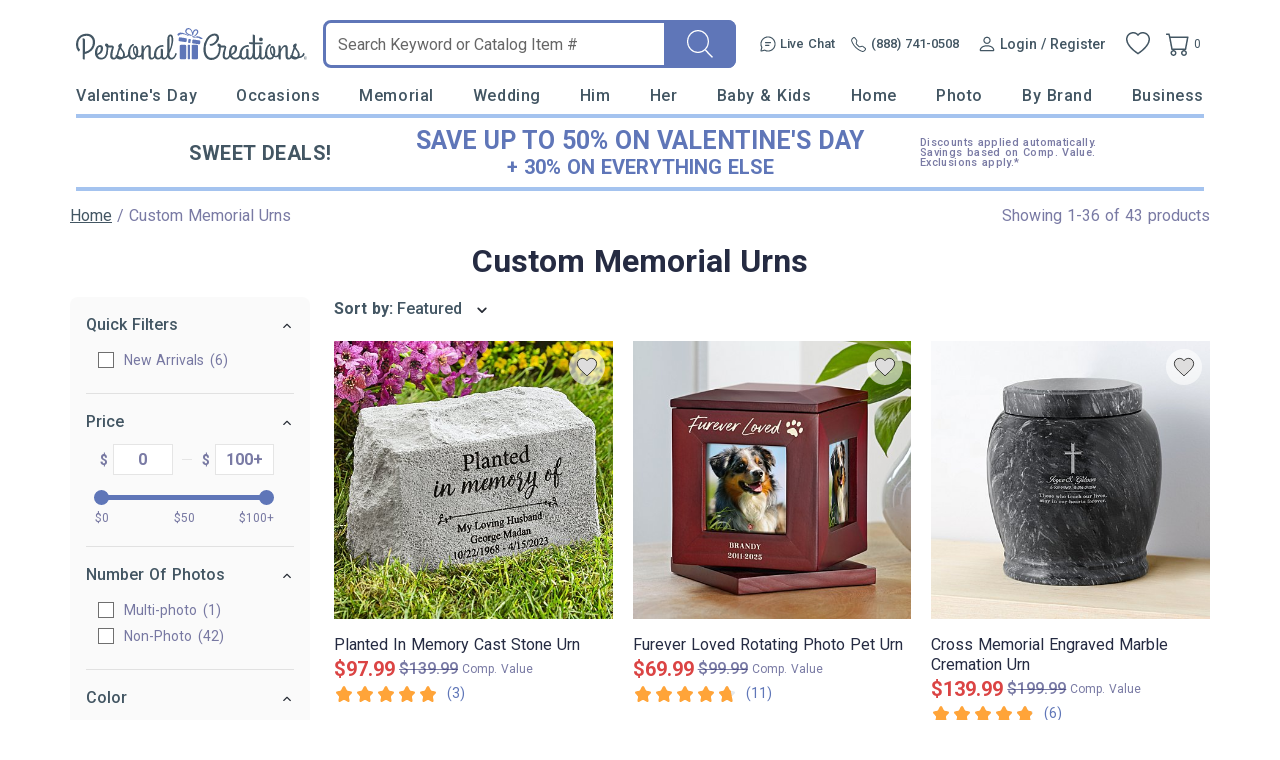

--- FILE ---
content_type: text/html; charset=utf-8
request_url: https://accounts.google.com/o/oauth2/postmessageRelay?parent=https%3A%2F%2Fwww.personalcreations.com&jsh=m%3B%2F_%2Fscs%2Fabc-static%2F_%2Fjs%2Fk%3Dgapi.lb.en.2kN9-TZiXrM.O%2Fd%3D1%2Frs%3DAHpOoo_B4hu0FeWRuWHfxnZ3V0WubwN7Qw%2Fm%3D__features__
body_size: 162
content:
<!DOCTYPE html><html><head><title></title><meta http-equiv="content-type" content="text/html; charset=utf-8"><meta http-equiv="X-UA-Compatible" content="IE=edge"><meta name="viewport" content="width=device-width, initial-scale=1, minimum-scale=1, maximum-scale=1, user-scalable=0"><script src='https://ssl.gstatic.com/accounts/o/2580342461-postmessagerelay.js' nonce="t_NZjJ9O2cnkb2Yd59Gluw"></script></head><body><script type="text/javascript" src="https://apis.google.com/js/rpc:shindig_random.js?onload=init" nonce="t_NZjJ9O2cnkb2Yd59Gluw"></script></body></html>

--- FILE ---
content_type: application/javascript
request_url: https://www.personalcreations.com/templates/js/footer_collapse.js?6d84fcc421e0650530ad06b8d11c7a3cab1434fc
body_size: 390
content:

$(function(){
  $('[e-collapse-groups-wrapper] [e-collapse-header]').on('click', function () {
      if (window.innerWidth >= 576 ||  $(this).parents('.container-menu').length) {
          return;
      }
      const slideDuration = $(this).hasClass('slide-fast') ? 200 : 400;
      // To get parent element
      const parentEleObj = $(this).parents('[e-collapse-group]');
      const wrapperEleObj = $(this).closest('[e-collapse-groups-wrapper]');
      // To close all other items
      const otherItems = wrapperEleObj.find('[e-collapse-group]').not(parentEleObj);
      otherItems.removeClass('open').find('[e-collapse-content]').slideUp(400);
      parentEleObj.toggleClass('open').find('[e-collapse-content]').slideToggle(slideDuration);

      return false;
  });
  

  $('.back-to-top').on('click', function () {
    $("html, body").animate({ scrollTop: 0 }, 400);
  });

  // The backTop button that appears automatically during scrolling
  if ($('.back-to-top[e-scroll-visible]').length > 0 ) {
    const backTopEle = $('.back-to-top[e-scroll-visible]');
    backTopEle.hide();
    $(window).scroll(function () {
			if ($(this).scrollTop() > $(window).innerHeight()) {
				backTopEle.fadeIn();
			} else {
				backTopEle.fadeOut();
			}
		});
  }
});

--- FILE ---
content_type: application/javascript
request_url: https://www.personalcreations.com/templates/js/collapse.js?6d84fcc421e0650530ad06b8d11c7a3cab1434fc
body_size: 934
content:
function getScrollParent(element) {
    const parent = element.parentNode;
    if (!parent) {
        return element;
    }
    if (parent === document) {
        // Firefox puts the scrollTOp value on `documentElement` instead of `body`, we then check which of them is
        // greater than 0 and return the proper element
        if (document.body.scrollTop || document.body.scrollLeft) {
            return document.body;
        } else {
            return document.documentElement;
        }
    }
    // Firefox want us to check `-x` and `-y` variations as well
    if (
        ['scroll', 'auto'].includes($(parent).css('overflow')) ||
        ['scroll', 'auto'].includes($(parent).css('overflow-x')) ||
        ['scroll', 'auto'].includes($(parent).css('overflow-y'))
    ) {
        return parent;
    }
    return getScrollParent(element.parentNode);
}
function autoScrollCollapseItem (parentEleObj) {
    // single collapse height
    const siblingsItems = parentEleObj.siblings('[e-container-collapse-item]:not(.open)');
    const singleItemHeight = siblingsItems.eq(0).outerHeight() + parseInt(siblingsItems.eq(0).css('marginBottom'));
    // scroll offset top
    const firstCollapseItem = $('[e-container-collapse-item]', parentEleObj.parent()).eq(0);
    const collapseOffsetTop = firstCollapseItem.offset().top;
    const scrollParent = getScrollParent(parentEleObj.get(0));
    const scrollParentTop = $(scrollParent).offset().top;

    const visualScrollTop = collapseOffsetTop - scrollParentTop + singleItemHeight * parseInt(parentEleObj.attr('sub-nav-index'));
    $(scrollParent).animate({
        scrollTop: visualScrollTop
    });
}
$(function(){
    $('[e-container-collapse-handle]').on('click', function (e) {
        if (window.innerWidth >= 576 && $(this).parents('.container-menu').length) {
            return;
        }
        if (
          e.target.tagName === 'A' && e.target.href && e.target.href !== '#' &&  e.target.href !== 'javascript:;' // is anchor tag or no href tag
          && !e.target.attributes['e-container-collapse-handle'] // is not collapse handle
        ) {
            return true; // To allow click on anchor tag
        }
        // To get parent element
        const parentEleObj = $(this).closest('[e-container-collapse-item]');
        // To close all other items
        $('[e-container-collapse-item]', parentEleObj.parent()).not(parentEleObj).removeClass('open');

        // todo: auto scroll mobile nav first
        if (parentEleObj.attr('sub-nav-index')) {
            setTimeout(function() {
                parentEleObj.toggleClass('open');
                autoScrollCollapseItem(parentEleObj);
            }, 0);
        } else {
            parentEleObj.toggleClass('open');
        }

        return false;
    });
    // To close menus when click outside
    $(document).on('click', function (e) {
        // some area do not close menu
        if ($(e.target).closest('[e-not-close-menu]').length === 0) {
            $('.container-menu').removeClass('show');
            if ($('[e-mobile-nav-toggle]').length > 0) {
                $('[e-mobile-nav-toggle]').removeClass('open');
            }
            $(document.body).css({overflow: 'auto'}).removeClass('g-pos-locked');
        }
    });
});


--- FILE ---
content_type: image/svg+xml
request_url: https://www.personalcreations.com/templates/images/icon-arrow-xs.svg
body_size: 291
content:
<svg xmlns="http://www.w3.org/2000/svg" width="16" height="16" viewBox="0 0 16 16" fill="none">
  <path d="M6.20668 4.47331C6.14488 4.53498 6.09585 4.60824 6.06239 4.68889C6.02894 4.76954 6.01172 4.85599 6.01172 4.94331C6.01172 5.03062 6.02894 5.11707 6.06239 5.19772C6.09585 5.27837 6.14488 5.35163 6.20668 5.41331L8.79335 7.99997L6.20668 10.5866C6.08203 10.7113 6.012 10.8804 6.012 11.0566C6.012 11.2329 6.08203 11.402 6.20668 11.5266C6.33133 11.6513 6.5004 11.7213 6.67668 11.7213C6.85297 11.7213 7.02203 11.6513 7.14668 11.5266L10.2067 8.46664C10.2685 8.40496 10.3175 8.33171 10.351 8.25106C10.3844 8.17041 10.4016 8.08395 10.4016 7.99664C10.4016 7.90933 10.3844 7.82287 10.351 7.74222C10.3175 7.66158 10.2685 7.58832 10.2067 7.52664L7.14668 4.46664C6.89335 4.21331 6.46668 4.21331 6.20668 4.47331Z" fill="#272C35"/>
</svg>

--- FILE ---
content_type: text/javascript
request_url: https://cdn.gonift.com/analytics/js/nift.js
body_size: 909
content:
var NiftJS=function(){function t(t,i){NiftAnalytics.doSetup(t,i)}return t.prototype.track=function(t){NiftAnalytics.track(t)},t}(),NiftAnalytics=function(){"use strict";var t={doSetup:function(t,i){var e,o,n;this.apiKey=null!=t?t:e,this.url=(null!=i?i:"https://www.gonift.com")+"/pixel/"+this.apiKey+"/track",this.source=window.document.location.origin+window.document.location.pathname,this.secureCookie=window.location.protocol.startsWith("https")?"secure;":"",this.queryString=null!=(n=window.document.location.search)?n.substr(1):void 0,this.variables=this.queryString.split("&"),this.pairs=function(){var t,i,n,a,r;for(r=[],t=0,i=(n=this.variables).length;t<i;t++)o=n[t],r.push((a=o.split("="),e=a[0],a[1],a));return r}.call(this)},getParamValue:function(t){var i,e,o,n,a,r;for(i=0,e=(o=this.pairs).length;i<e;i++)if(a=(n=o[i])[0],r=n[1],a===t)return r},setCookie:function(i,e,o){e=e||"";var n="; "+(this.secureCookie||"");if(o){var a=new Date;a.setTime(a.getTime()+24*o*60*60*1e3),n="; expires="+a.toUTCString()+";"+(this.secureCookie||"")}var r=location.host;if(1===r.split(".").length)document.cookie=i+"="+e+n+" samesite=lax; path=/";else{var s=r.split(".");s.shift();var c="."+s.join(".");document.cookie=i+"="+e+n+" samesite=lax; path=/; domain="+c,null!=t.getCookie(i)&&t.getCookie(i)==e||(c="."+r,document.cookie=i+"="+e+n+" samesite=lax; path=/; domain="+c)}},getCookie:function(t){for(var i=t+"=",e=document.cookie.split(";"),o=0;o<e.length;o++){for(var n=e[o];" "===n.charAt(0);)n=n.substring(1,n.length);if(0===n.indexOf(i))return n.substring(i.length,n.length)}return null},eraseCookie:function(t){document.cookie=t+"=; Max-Age=-99999999;"},track:function(i,e,o){if(void 0!==this.apiKey||(t.doSetup(e,o),void 0!==this.apiKey)){void 0===i&&(i=t.getParamValue("pixel_action")),void 0===i&&(i=t.getParamValue("action"));var n=t.getParamValue("ra_token");void 0!==n?t.setCookie("RA_TOK",n,365):n=t.getCookie("RA_TOK");var a=t.getParamValue("lc_token");void 0!==a?t.setCookie("LC_TOK",a,365):a=t.getCookie("LC_TOK");var r,s,c,l,u,h,f="?source="+this.source;for(null!=n&&(f+="&ra_token="+n),null!=a&&(f+="&lc_token="+a),void 0!==i&&(f+="&pixel_action="+i),r=0,s=(c=this.pairs).length;r<s;r++)u=(l=c[r])[0],h=l[1],"action"!==u&&"pixel_action"!==u&&"ra_token"!==u&&"lc_token"!==u&&(f+="&"+u+"="+h);var p=this.url+f,d=new XMLHttpRequest;d.open("GET",p),d.onload=function(){},d.onerror=function(){},d.send()}}},i=[];for(NiftAnalytics&&(i=NiftAnalytics.queue||i);i.length>0;){var e=i.shift();try{var o=e.shift(),n=t[o];n&&n.apply(t,e)}catch(t){}}return t}();